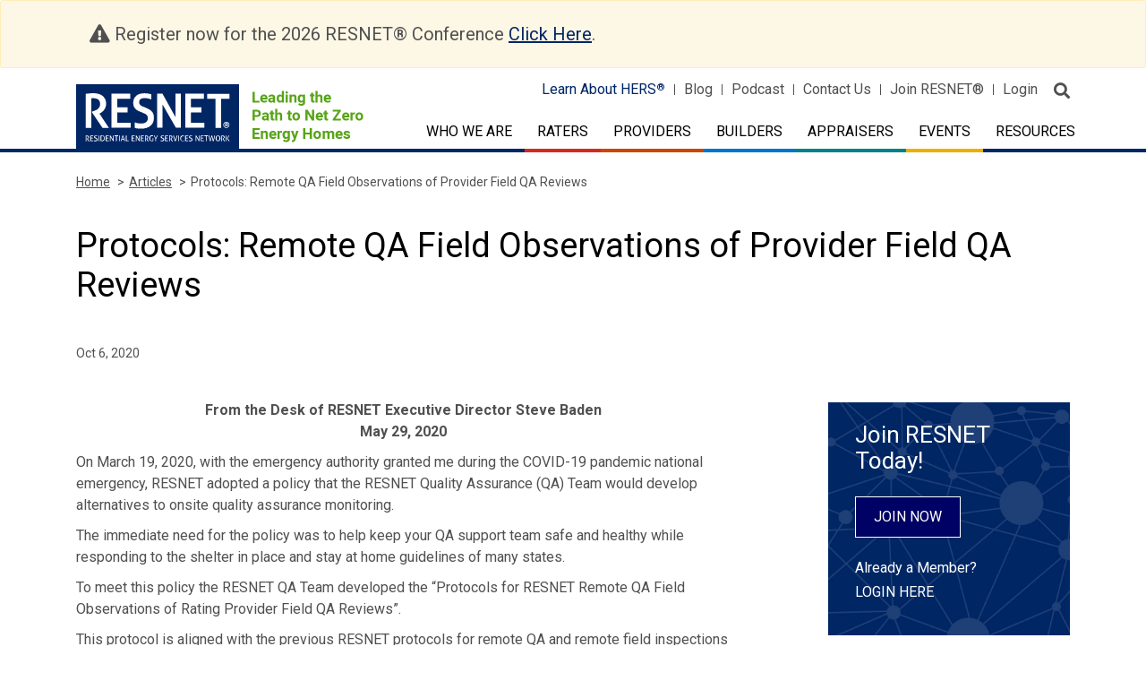

--- FILE ---
content_type: text/html; charset=UTF-8
request_url: https://www.resnet.us/articles/protocols-remote-qa-field-observations-of-provider-field-qa-reviews/
body_size: 14381
content:
<!DOCTYPE html>
<html class="no-js" lang="en-US">

<head>
	<meta charset="UTF-8" />
	<meta http-equiv="x-ua-compatible" content="ie=edge">
	<meta http-equiv="Content-Type" content="text/html; charset=utf-8"/>
	<meta name="viewport" content="width=device-width, initial-scale=1.0" />
	<link rel="icon" type="image/vnd.microsoft.icon" href="https://www.resnet.us/wp-content/themes/resnet/favicon.ico">

	<meta name="robots" content="index, follow">

	<link rel="stylesheet" href="https://fonts.googleapis.com/css?family=Roboto:300,400,500,500i,700,900">
	<link rel="stylesheet" href="https://stackpath.bootstrapcdn.com/bootstrap/4.3.1/css/bootstrap.min.css">
	<link rel="stylesheet" href="https://www.resnet.us/wp-content/themes/RESNET-html/src/assets/css/fontawesome-pro-all-min.css">

	<link rel="stylesheet" href="https://www.resnet.us/wp-content/themes/RESNET-html/src/assets/css/formstone.css">
	<link rel="stylesheet" href="https://cdnjs.cloudflare.com/ajax/libs/slick-carousel/1.9.0/slick.css" />
	<link rel="stylesheet" href="https://cdnjs.cloudflare.com/ajax/libs/slick-carousel/1.9.0/slick-theme.min.css" />

	<link rel="stylesheet" href="https://www.resnet.us/wp-content/themes/resnet/js/appleple-modal-video/css/modal-video.min.css">
	
	<!-- <link rel="stylesheet" href="https://www.resnet.us/wp-content/themes/RESNET-html/src/assets/css/app.css">  -->
	<!-- Minified Css -->
	<link rel="stylesheet" href="https://www.resnet.us/wp-content/themes/RESNET-html/src/assets/css/app.min.css">

	<meta name='robots' content='index, follow, max-image-preview:large, max-snippet:-1, max-video-preview:-1' />
	<style>img:is([sizes="auto" i], [sizes^="auto," i]) { contain-intrinsic-size: 3000px 1500px }</style>
	
            <script data-no-defer="1" data-ezscrex="false" data-cfasync="false" data-pagespeed-no-defer data-cookieconsent="ignore">
                var ctPublicFunctions = {"_ajax_nonce":"d9ab5f5efe","_rest_nonce":"2c4c8d9420","_ajax_url":"\/wp-admin\/admin-ajax.php","_rest_url":"https:\/\/www.resnet.us\/wp-json\/","data__cookies_type":"none","data__ajax_type":"rest","data__bot_detector_enabled":"0","data__frontend_data_log_enabled":1,"cookiePrefix":"","wprocket_detected":false,"host_url":"www.resnet.us","text__ee_click_to_select":"Click to select the whole data","text__ee_original_email":"The complete one is","text__ee_got_it":"Got it","text__ee_blocked":"Blocked","text__ee_cannot_connect":"Cannot connect","text__ee_cannot_decode":"Can not decode email. Unknown reason","text__ee_email_decoder":"CleanTalk email decoder","text__ee_wait_for_decoding":"The magic is on the way!","text__ee_decoding_process":"Please wait a few seconds while we decode the contact data."}
            </script>
        
            <script data-no-defer="1" data-ezscrex="false" data-cfasync="false" data-pagespeed-no-defer data-cookieconsent="ignore">
                var ctPublic = {"_ajax_nonce":"d9ab5f5efe","settings__forms__check_internal":"0","settings__forms__check_external":"0","settings__forms__force_protection":"0","settings__forms__search_test":"1","settings__data__bot_detector_enabled":"0","settings__sfw__anti_crawler":0,"blog_home":"https:\/\/www.resnet.us\/","pixel__setting":"3","pixel__enabled":false,"pixel__url":"https:\/\/moderate2-v4.cleantalk.org\/pixel\/8a1d1392bf260c705df84f08b21375ed.gif","data__email_check_before_post":"1","data__email_check_exist_post":"1","data__cookies_type":"none","data__key_is_ok":true,"data__visible_fields_required":true,"wl_brandname":"Anti-Spam by CleanTalk","wl_brandname_short":"CleanTalk","ct_checkjs_key":950060713,"emailEncoderPassKey":"bafea5092fcbc2c23da803383aae8ba4","bot_detector_forms_excluded":"W10=","advancedCacheExists":false,"varnishCacheExists":false,"wc_ajax_add_to_cart":true}
            </script>
        
	<!-- This site is optimized with the Yoast SEO plugin v26.4 - https://yoast.com/wordpress/plugins/seo/ -->
	<title>Protocols: Remote QA Field Observations of Provider Field QA Reviews - RESNET</title>
	<link rel="canonical" href="https://www.resnet.us/articles/protocols-remote-qa-field-observations-of-provider-field-qa-reviews/" />
	<meta property="og:locale" content="en_US" />
	<meta property="og:type" content="article" />
	<meta property="og:title" content="Protocols: Remote QA Field Observations of Provider Field QA Reviews - RESNET" />
	<meta property="og:url" content="https://www.resnet.us/articles/protocols-remote-qa-field-observations-of-provider-field-qa-reviews/" />
	<meta property="og:site_name" content="RESNET" />
	<meta property="article:modified_time" content="2020-10-06T19:17:15+00:00" />
	<meta name="twitter:card" content="summary_large_image" />
	<script type="application/ld+json" class="yoast-schema-graph">{"@context":"https://schema.org","@graph":[{"@type":"WebPage","@id":"https://www.resnet.us/articles/protocols-remote-qa-field-observations-of-provider-field-qa-reviews/","url":"https://www.resnet.us/articles/protocols-remote-qa-field-observations-of-provider-field-qa-reviews/","name":"Protocols: Remote QA Field Observations of Provider Field QA Reviews - RESNET","isPartOf":{"@id":"https://www.resnet.us/#website"},"datePublished":"2020-05-29T12:11:15+00:00","dateModified":"2020-10-06T19:17:15+00:00","breadcrumb":{"@id":"https://www.resnet.us/articles/protocols-remote-qa-field-observations-of-provider-field-qa-reviews/#breadcrumb"},"inLanguage":"en-US","potentialAction":[{"@type":"ReadAction","target":["https://www.resnet.us/articles/protocols-remote-qa-field-observations-of-provider-field-qa-reviews/"]}]},{"@type":"BreadcrumbList","@id":"https://www.resnet.us/articles/protocols-remote-qa-field-observations-of-provider-field-qa-reviews/#breadcrumb","itemListElement":[{"@type":"ListItem","position":1,"name":"Articles","item":"https://www.resnet.us/articles/"},{"@type":"ListItem","position":2,"name":"Protocols: Remote QA Field Observations of Provider Field QA Reviews"}]},{"@type":"WebSite","@id":"https://www.resnet.us/#website","url":"https://www.resnet.us/","name":"RESNET","description":"RESIDENTIAL ENERGY SERVICES NETWORK","potentialAction":[{"@type":"SearchAction","target":{"@type":"EntryPoint","urlTemplate":"https://www.resnet.us/?s={search_term_string}"},"query-input":{"@type":"PropertyValueSpecification","valueRequired":true,"valueName":"search_term_string"}}],"inLanguage":"en-US"}]}</script>
	<!-- / Yoast SEO plugin. -->


<link rel='dns-prefetch' href='//code.jquery.com' />
<link rel='dns-prefetch' href='//cdnjs.cloudflare.com' />
<link rel='dns-prefetch' href='//stackpath.bootstrapcdn.com' />
<link rel='dns-prefetch' href='//maps.googleapis.com' />
<link rel='dns-prefetch' href='//www.googletagmanager.com' />
<link rel="alternate" type="text/calendar" title="RESNET &raquo; iCal Feed" href="https://www.resnet.us/eventscalendar/?ical=1" />
<script type="text/javascript">
/* <![CDATA[ */
window._wpemojiSettings = {"baseUrl":"https:\/\/s.w.org\/images\/core\/emoji\/16.0.1\/72x72\/","ext":".png","svgUrl":"https:\/\/s.w.org\/images\/core\/emoji\/16.0.1\/svg\/","svgExt":".svg","source":{"concatemoji":"https:\/\/www.resnet.us\/wp-includes\/js\/wp-emoji-release.min.js?ver=6.8.3"}};
/*! This file is auto-generated */
!function(s,n){var o,i,e;function c(e){try{var t={supportTests:e,timestamp:(new Date).valueOf()};sessionStorage.setItem(o,JSON.stringify(t))}catch(e){}}function p(e,t,n){e.clearRect(0,0,e.canvas.width,e.canvas.height),e.fillText(t,0,0);var t=new Uint32Array(e.getImageData(0,0,e.canvas.width,e.canvas.height).data),a=(e.clearRect(0,0,e.canvas.width,e.canvas.height),e.fillText(n,0,0),new Uint32Array(e.getImageData(0,0,e.canvas.width,e.canvas.height).data));return t.every(function(e,t){return e===a[t]})}function u(e,t){e.clearRect(0,0,e.canvas.width,e.canvas.height),e.fillText(t,0,0);for(var n=e.getImageData(16,16,1,1),a=0;a<n.data.length;a++)if(0!==n.data[a])return!1;return!0}function f(e,t,n,a){switch(t){case"flag":return n(e,"\ud83c\udff3\ufe0f\u200d\u26a7\ufe0f","\ud83c\udff3\ufe0f\u200b\u26a7\ufe0f")?!1:!n(e,"\ud83c\udde8\ud83c\uddf6","\ud83c\udde8\u200b\ud83c\uddf6")&&!n(e,"\ud83c\udff4\udb40\udc67\udb40\udc62\udb40\udc65\udb40\udc6e\udb40\udc67\udb40\udc7f","\ud83c\udff4\u200b\udb40\udc67\u200b\udb40\udc62\u200b\udb40\udc65\u200b\udb40\udc6e\u200b\udb40\udc67\u200b\udb40\udc7f");case"emoji":return!a(e,"\ud83e\udedf")}return!1}function g(e,t,n,a){var r="undefined"!=typeof WorkerGlobalScope&&self instanceof WorkerGlobalScope?new OffscreenCanvas(300,150):s.createElement("canvas"),o=r.getContext("2d",{willReadFrequently:!0}),i=(o.textBaseline="top",o.font="600 32px Arial",{});return e.forEach(function(e){i[e]=t(o,e,n,a)}),i}function t(e){var t=s.createElement("script");t.src=e,t.defer=!0,s.head.appendChild(t)}"undefined"!=typeof Promise&&(o="wpEmojiSettingsSupports",i=["flag","emoji"],n.supports={everything:!0,everythingExceptFlag:!0},e=new Promise(function(e){s.addEventListener("DOMContentLoaded",e,{once:!0})}),new Promise(function(t){var n=function(){try{var e=JSON.parse(sessionStorage.getItem(o));if("object"==typeof e&&"number"==typeof e.timestamp&&(new Date).valueOf()<e.timestamp+604800&&"object"==typeof e.supportTests)return e.supportTests}catch(e){}return null}();if(!n){if("undefined"!=typeof Worker&&"undefined"!=typeof OffscreenCanvas&&"undefined"!=typeof URL&&URL.createObjectURL&&"undefined"!=typeof Blob)try{var e="postMessage("+g.toString()+"("+[JSON.stringify(i),f.toString(),p.toString(),u.toString()].join(",")+"));",a=new Blob([e],{type:"text/javascript"}),r=new Worker(URL.createObjectURL(a),{name:"wpTestEmojiSupports"});return void(r.onmessage=function(e){c(n=e.data),r.terminate(),t(n)})}catch(e){}c(n=g(i,f,p,u))}t(n)}).then(function(e){for(var t in e)n.supports[t]=e[t],n.supports.everything=n.supports.everything&&n.supports[t],"flag"!==t&&(n.supports.everythingExceptFlag=n.supports.everythingExceptFlag&&n.supports[t]);n.supports.everythingExceptFlag=n.supports.everythingExceptFlag&&!n.supports.flag,n.DOMReady=!1,n.readyCallback=function(){n.DOMReady=!0}}).then(function(){return e}).then(function(){var e;n.supports.everything||(n.readyCallback(),(e=n.source||{}).concatemoji?t(e.concatemoji):e.wpemoji&&e.twemoji&&(t(e.twemoji),t(e.wpemoji)))}))}((window,document),window._wpemojiSettings);
/* ]]> */
</script>
<link rel='stylesheet' id='dashicons-css' href='https://www.resnet.us/wp-includes/css/dashicons.min.css?ver=6.8.3' type='text/css' media='all' />
<link rel='stylesheet' id='thickbox-css' href='https://www.resnet.us/wp-includes/js/thickbox/thickbox.css?ver=6.8.3' type='text/css' media='all' />
<link rel='stylesheet' id='formidable-css' href='https://www.resnet.us/wp-content/plugins/formidable/css/formidableforms.css?ver=11241247' type='text/css' media='all' />
<style id='wp-emoji-styles-inline-css' type='text/css'>

	img.wp-smiley, img.emoji {
		display: inline !important;
		border: none !important;
		box-shadow: none !important;
		height: 1em !important;
		width: 1em !important;
		margin: 0 0.07em !important;
		vertical-align: -0.1em !important;
		background: none !important;
		padding: 0 !important;
	}
</style>
<link rel='stylesheet' id='wp-block-library-css' href='https://www.resnet.us/wp-includes/css/dist/block-library/style.min.css?ver=6.8.3' type='text/css' media='all' />
<style id='classic-theme-styles-inline-css' type='text/css'>
/*! This file is auto-generated */
.wp-block-button__link{color:#fff;background-color:#32373c;border-radius:9999px;box-shadow:none;text-decoration:none;padding:calc(.667em + 2px) calc(1.333em + 2px);font-size:1.125em}.wp-block-file__button{background:#32373c;color:#fff;text-decoration:none}
</style>
<style id='global-styles-inline-css' type='text/css'>
:root{--wp--preset--aspect-ratio--square: 1;--wp--preset--aspect-ratio--4-3: 4/3;--wp--preset--aspect-ratio--3-4: 3/4;--wp--preset--aspect-ratio--3-2: 3/2;--wp--preset--aspect-ratio--2-3: 2/3;--wp--preset--aspect-ratio--16-9: 16/9;--wp--preset--aspect-ratio--9-16: 9/16;--wp--preset--color--black: #000000;--wp--preset--color--cyan-bluish-gray: #abb8c3;--wp--preset--color--white: #ffffff;--wp--preset--color--pale-pink: #f78da7;--wp--preset--color--vivid-red: #cf2e2e;--wp--preset--color--luminous-vivid-orange: #ff6900;--wp--preset--color--luminous-vivid-amber: #fcb900;--wp--preset--color--light-green-cyan: #7bdcb5;--wp--preset--color--vivid-green-cyan: #00d084;--wp--preset--color--pale-cyan-blue: #8ed1fc;--wp--preset--color--vivid-cyan-blue: #0693e3;--wp--preset--color--vivid-purple: #9b51e0;--wp--preset--gradient--vivid-cyan-blue-to-vivid-purple: linear-gradient(135deg,rgba(6,147,227,1) 0%,rgb(155,81,224) 100%);--wp--preset--gradient--light-green-cyan-to-vivid-green-cyan: linear-gradient(135deg,rgb(122,220,180) 0%,rgb(0,208,130) 100%);--wp--preset--gradient--luminous-vivid-amber-to-luminous-vivid-orange: linear-gradient(135deg,rgba(252,185,0,1) 0%,rgba(255,105,0,1) 100%);--wp--preset--gradient--luminous-vivid-orange-to-vivid-red: linear-gradient(135deg,rgba(255,105,0,1) 0%,rgb(207,46,46) 100%);--wp--preset--gradient--very-light-gray-to-cyan-bluish-gray: linear-gradient(135deg,rgb(238,238,238) 0%,rgb(169,184,195) 100%);--wp--preset--gradient--cool-to-warm-spectrum: linear-gradient(135deg,rgb(74,234,220) 0%,rgb(151,120,209) 20%,rgb(207,42,186) 40%,rgb(238,44,130) 60%,rgb(251,105,98) 80%,rgb(254,248,76) 100%);--wp--preset--gradient--blush-light-purple: linear-gradient(135deg,rgb(255,206,236) 0%,rgb(152,150,240) 100%);--wp--preset--gradient--blush-bordeaux: linear-gradient(135deg,rgb(254,205,165) 0%,rgb(254,45,45) 50%,rgb(107,0,62) 100%);--wp--preset--gradient--luminous-dusk: linear-gradient(135deg,rgb(255,203,112) 0%,rgb(199,81,192) 50%,rgb(65,88,208) 100%);--wp--preset--gradient--pale-ocean: linear-gradient(135deg,rgb(255,245,203) 0%,rgb(182,227,212) 50%,rgb(51,167,181) 100%);--wp--preset--gradient--electric-grass: linear-gradient(135deg,rgb(202,248,128) 0%,rgb(113,206,126) 100%);--wp--preset--gradient--midnight: linear-gradient(135deg,rgb(2,3,129) 0%,rgb(40,116,252) 100%);--wp--preset--font-size--small: 13px;--wp--preset--font-size--medium: 20px;--wp--preset--font-size--large: 36px;--wp--preset--font-size--x-large: 42px;--wp--preset--spacing--20: 0.44rem;--wp--preset--spacing--30: 0.67rem;--wp--preset--spacing--40: 1rem;--wp--preset--spacing--50: 1.5rem;--wp--preset--spacing--60: 2.25rem;--wp--preset--spacing--70: 3.38rem;--wp--preset--spacing--80: 5.06rem;--wp--preset--shadow--natural: 6px 6px 9px rgba(0, 0, 0, 0.2);--wp--preset--shadow--deep: 12px 12px 50px rgba(0, 0, 0, 0.4);--wp--preset--shadow--sharp: 6px 6px 0px rgba(0, 0, 0, 0.2);--wp--preset--shadow--outlined: 6px 6px 0px -3px rgba(255, 255, 255, 1), 6px 6px rgba(0, 0, 0, 1);--wp--preset--shadow--crisp: 6px 6px 0px rgba(0, 0, 0, 1);}:where(.is-layout-flex){gap: 0.5em;}:where(.is-layout-grid){gap: 0.5em;}body .is-layout-flex{display: flex;}.is-layout-flex{flex-wrap: wrap;align-items: center;}.is-layout-flex > :is(*, div){margin: 0;}body .is-layout-grid{display: grid;}.is-layout-grid > :is(*, div){margin: 0;}:where(.wp-block-columns.is-layout-flex){gap: 2em;}:where(.wp-block-columns.is-layout-grid){gap: 2em;}:where(.wp-block-post-template.is-layout-flex){gap: 1.25em;}:where(.wp-block-post-template.is-layout-grid){gap: 1.25em;}.has-black-color{color: var(--wp--preset--color--black) !important;}.has-cyan-bluish-gray-color{color: var(--wp--preset--color--cyan-bluish-gray) !important;}.has-white-color{color: var(--wp--preset--color--white) !important;}.has-pale-pink-color{color: var(--wp--preset--color--pale-pink) !important;}.has-vivid-red-color{color: var(--wp--preset--color--vivid-red) !important;}.has-luminous-vivid-orange-color{color: var(--wp--preset--color--luminous-vivid-orange) !important;}.has-luminous-vivid-amber-color{color: var(--wp--preset--color--luminous-vivid-amber) !important;}.has-light-green-cyan-color{color: var(--wp--preset--color--light-green-cyan) !important;}.has-vivid-green-cyan-color{color: var(--wp--preset--color--vivid-green-cyan) !important;}.has-pale-cyan-blue-color{color: var(--wp--preset--color--pale-cyan-blue) !important;}.has-vivid-cyan-blue-color{color: var(--wp--preset--color--vivid-cyan-blue) !important;}.has-vivid-purple-color{color: var(--wp--preset--color--vivid-purple) !important;}.has-black-background-color{background-color: var(--wp--preset--color--black) !important;}.has-cyan-bluish-gray-background-color{background-color: var(--wp--preset--color--cyan-bluish-gray) !important;}.has-white-background-color{background-color: var(--wp--preset--color--white) !important;}.has-pale-pink-background-color{background-color: var(--wp--preset--color--pale-pink) !important;}.has-vivid-red-background-color{background-color: var(--wp--preset--color--vivid-red) !important;}.has-luminous-vivid-orange-background-color{background-color: var(--wp--preset--color--luminous-vivid-orange) !important;}.has-luminous-vivid-amber-background-color{background-color: var(--wp--preset--color--luminous-vivid-amber) !important;}.has-light-green-cyan-background-color{background-color: var(--wp--preset--color--light-green-cyan) !important;}.has-vivid-green-cyan-background-color{background-color: var(--wp--preset--color--vivid-green-cyan) !important;}.has-pale-cyan-blue-background-color{background-color: var(--wp--preset--color--pale-cyan-blue) !important;}.has-vivid-cyan-blue-background-color{background-color: var(--wp--preset--color--vivid-cyan-blue) !important;}.has-vivid-purple-background-color{background-color: var(--wp--preset--color--vivid-purple) !important;}.has-black-border-color{border-color: var(--wp--preset--color--black) !important;}.has-cyan-bluish-gray-border-color{border-color: var(--wp--preset--color--cyan-bluish-gray) !important;}.has-white-border-color{border-color: var(--wp--preset--color--white) !important;}.has-pale-pink-border-color{border-color: var(--wp--preset--color--pale-pink) !important;}.has-vivid-red-border-color{border-color: var(--wp--preset--color--vivid-red) !important;}.has-luminous-vivid-orange-border-color{border-color: var(--wp--preset--color--luminous-vivid-orange) !important;}.has-luminous-vivid-amber-border-color{border-color: var(--wp--preset--color--luminous-vivid-amber) !important;}.has-light-green-cyan-border-color{border-color: var(--wp--preset--color--light-green-cyan) !important;}.has-vivid-green-cyan-border-color{border-color: var(--wp--preset--color--vivid-green-cyan) !important;}.has-pale-cyan-blue-border-color{border-color: var(--wp--preset--color--pale-cyan-blue) !important;}.has-vivid-cyan-blue-border-color{border-color: var(--wp--preset--color--vivid-cyan-blue) !important;}.has-vivid-purple-border-color{border-color: var(--wp--preset--color--vivid-purple) !important;}.has-vivid-cyan-blue-to-vivid-purple-gradient-background{background: var(--wp--preset--gradient--vivid-cyan-blue-to-vivid-purple) !important;}.has-light-green-cyan-to-vivid-green-cyan-gradient-background{background: var(--wp--preset--gradient--light-green-cyan-to-vivid-green-cyan) !important;}.has-luminous-vivid-amber-to-luminous-vivid-orange-gradient-background{background: var(--wp--preset--gradient--luminous-vivid-amber-to-luminous-vivid-orange) !important;}.has-luminous-vivid-orange-to-vivid-red-gradient-background{background: var(--wp--preset--gradient--luminous-vivid-orange-to-vivid-red) !important;}.has-very-light-gray-to-cyan-bluish-gray-gradient-background{background: var(--wp--preset--gradient--very-light-gray-to-cyan-bluish-gray) !important;}.has-cool-to-warm-spectrum-gradient-background{background: var(--wp--preset--gradient--cool-to-warm-spectrum) !important;}.has-blush-light-purple-gradient-background{background: var(--wp--preset--gradient--blush-light-purple) !important;}.has-blush-bordeaux-gradient-background{background: var(--wp--preset--gradient--blush-bordeaux) !important;}.has-luminous-dusk-gradient-background{background: var(--wp--preset--gradient--luminous-dusk) !important;}.has-pale-ocean-gradient-background{background: var(--wp--preset--gradient--pale-ocean) !important;}.has-electric-grass-gradient-background{background: var(--wp--preset--gradient--electric-grass) !important;}.has-midnight-gradient-background{background: var(--wp--preset--gradient--midnight) !important;}.has-small-font-size{font-size: var(--wp--preset--font-size--small) !important;}.has-medium-font-size{font-size: var(--wp--preset--font-size--medium) !important;}.has-large-font-size{font-size: var(--wp--preset--font-size--large) !important;}.has-x-large-font-size{font-size: var(--wp--preset--font-size--x-large) !important;}
:where(.wp-block-post-template.is-layout-flex){gap: 1.25em;}:where(.wp-block-post-template.is-layout-grid){gap: 1.25em;}
:where(.wp-block-columns.is-layout-flex){gap: 2em;}:where(.wp-block-columns.is-layout-grid){gap: 2em;}
:root :where(.wp-block-pullquote){font-size: 1.5em;line-height: 1.6;}
</style>
<link rel='stylesheet' id='cleantalk-public-css-css' href='https://www.resnet.us/wp-content/plugins/cleantalk-spam-protect/css/cleantalk-public.min.css?ver=6.68_1763990120' type='text/css' media='all' />
<link rel='stylesheet' id='cleantalk-email-decoder-css-css' href='https://www.resnet.us/wp-content/plugins/cleantalk-spam-protect/css/cleantalk-email-decoder.min.css?ver=6.68_1763990120' type='text/css' media='all' />
<link rel='stylesheet' id='woocommerce-layout-css' href='https://www.resnet.us/wp-content/plugins/woocommerce/assets/css/woocommerce-layout.css?ver=10.4.3' type='text/css' media='all' />
<link rel='stylesheet' id='woocommerce-smallscreen-css' href='https://www.resnet.us/wp-content/plugins/woocommerce/assets/css/woocommerce-smallscreen.css?ver=10.4.3' type='text/css' media='only screen and (max-width: 768px)' />
<link rel='stylesheet' id='woocommerce-general-css' href='https://www.resnet.us/wp-content/plugins/woocommerce/assets/css/woocommerce.css?ver=10.4.3' type='text/css' media='all' />
<style id='woocommerce-inline-inline-css' type='text/css'>
.woocommerce form .form-row .required { visibility: visible; }
</style>
<link rel='stylesheet' id='tablepress-default-css' href='https://www.resnet.us/wp-content/tablepress-combined.min.css?ver=14' type='text/css' media='all' />
<link rel='stylesheet' id='searchwp-forms-css' href='https://www.resnet.us/wp-content/plugins/searchwp/assets/css/frontend/search-forms.min.css?ver=4.5.5' type='text/css' media='all' />
<link rel='stylesheet' id='forget-about-shortcode-buttons-css' href='https://www.resnet.us/wp-content/plugins/forget-about-shortcode-buttons/public/css/button-styles.css?ver=2.1.3' type='text/css' media='all' />
<script type="text/javascript" src="https://www.resnet.us/wp-includes/js/jquery/jquery.min.js?ver=3.7.1" id="jquery-core-js"></script>
<script type="text/javascript" src="https://www.resnet.us/wp-includes/js/jquery/jquery-migrate.min.js?ver=3.4.1" id="jquery-migrate-js"></script>
<script type="text/javascript" src="https://www.resnet.us/wp-content/plugins/cleantalk-spam-protect/js/apbct-public-bundle_gathering.min.js?ver=6.68_1763990120" id="apbct-public-bundle_gathering.min-js-js"></script>
<script type="text/javascript" src="https://www.resnet.us/wp-content/plugins/woocommerce/assets/js/jquery-blockui/jquery.blockUI.min.js?ver=2.7.0-wc.10.4.3" id="wc-jquery-blockui-js" defer="defer" data-wp-strategy="defer"></script>
<script type="text/javascript" id="wc-add-to-cart-js-extra">
/* <![CDATA[ */
var wc_add_to_cart_params = {"ajax_url":"\/wp-admin\/admin-ajax.php","wc_ajax_url":"\/?wc-ajax=%%endpoint%%","i18n_view_cart":"View cart","cart_url":"https:\/\/www.resnet.us\/cart\/","is_cart":"","cart_redirect_after_add":"no"};
/* ]]> */
</script>
<script type="text/javascript" src="https://www.resnet.us/wp-content/plugins/woocommerce/assets/js/frontend/add-to-cart.min.js?ver=10.4.3" id="wc-add-to-cart-js" defer="defer" data-wp-strategy="defer"></script>
<script type="text/javascript" src="https://www.resnet.us/wp-content/plugins/woocommerce/assets/js/js-cookie/js.cookie.min.js?ver=2.1.4-wc.10.4.3" id="wc-js-cookie-js" defer="defer" data-wp-strategy="defer"></script>
<script type="text/javascript" id="woocommerce-js-extra">
/* <![CDATA[ */
var woocommerce_params = {"ajax_url":"\/wp-admin\/admin-ajax.php","wc_ajax_url":"\/?wc-ajax=%%endpoint%%","i18n_password_show":"Show password","i18n_password_hide":"Hide password"};
/* ]]> */
</script>
<script type="text/javascript" src="https://www.resnet.us/wp-content/plugins/woocommerce/assets/js/frontend/woocommerce.min.js?ver=10.4.3" id="woocommerce-js" defer="defer" data-wp-strategy="defer"></script>
<script type="text/javascript" src="https://code.jquery.com/jquery-3.2.1.min.js?ver=1" id="resnet-jquery-js"></script>
<script type="text/javascript" src="https://maps.googleapis.com/maps/api/js?key=AIzaSyDTSwcHXwjTJ9BYoR4-PE8wISZ2SaXKsF8&amp;v=3.exp&amp;ver=1" id="Google-Map-js"></script>
<script type="text/javascript" src="https://www.resnet.us/wp-content/themes/RESNET-html/src/assets/js/app.js?ver=6.8.3" id="resnet-script-7-js"></script>
<script type="text/javascript" src="https://www.resnet.us/wp-content/themes/RESNET-html/src/assets/js/os-browser-detection.js?ver=6.8.3" id="resnet-script-8-js"></script>
<script type="text/javascript" src="https://www.resnet.us/wp-content/themes/RESNET-html/src/assets/js/headsupgrid/hugrid.js?ver=6.8.3" id="resnet-script-9-js"></script>
<script type="text/javascript" src="https://www.resnet.us/wp-content/themes/resnet/js/appleple-modal-video/js/jquery-modal-video.js?ver=1" id="video-modaljs-js"></script>
<link rel="https://api.w.org/" href="https://www.resnet.us/wp-json/" /><meta name="generator" content="Site Kit by Google 1.166.0" />	<style type="text/css" media="all">.shortcode-star-rating{padding:0 0.5em;}.dashicons{font-size:20px;width:auto;height:auto;line-height:normal;text-decoration:inherit;vertical-align:middle;}.shortcode-star-rating [class^="dashicons dashicons-star-"]:before{color:#FCAE00;}.ssr-int{margin-left:0.2em;font-size:13px;vertical-align:middle;color:#333;}/*.shortcode-star-rating:before,.shortcode-star-rating:after{display: block;height:0;visibility:hidden;content:"\0020";}.shortcode-star-rating:after{clear:both;}*/</style>
	<meta name="tec-api-version" content="v1"><meta name="tec-api-origin" content="https://www.resnet.us"><link rel="alternate" href="https://www.resnet.us/wp-json/tribe/events/v1/" /><script>document.documentElement.className += " js";</script>
<!-- Google tag (gtag.js) -->
<script async src="https://www.googletagmanager.com/gtag/js?id=G-CRR2ENR323"></script>
<script>
  window.dataLayer = window.dataLayer || [];
  function gtag(){dataLayer.push(arguments);}
  gtag('js', new Date());

  gtag('config', 'G-CRR2ENR323');
</script>	<noscript><style>.woocommerce-product-gallery{ opacity: 1 !important; }</style></noscript>
	
</head>
<body class="wp-singular articles-template-default single single-articles postid-30041 wp-theme-resnet alert-msg theme-resnet woocommerce-no-js tribe-no-js">

<!-- Begin zone Header -->


<header class="zone-header">
		<div class="alert alert-warning" role="alert">
	  <div class="container">
		<div class="col-sm-12">
			<span class="fas fa-exclamation-triangle"></span> Register now for the 2026 RESNET® Conference <a href="https://www.resnet.us/2026-conference/">Click Here</a>.
		</div>
	  </div>
	</div>
		<div class="container">
		<div class="row">
			<div class="col-7 col-lg-4">
				<div class="logo-holder">
					<a href="/" class="d-flex">
						<img class="d-none d-lg-block" src="https://www.resnet.us/wp-content/uploads/resnet-logo.svg" alt="RESNET">
            <img class="d-lg-none" src="https://www.resnet.us/wp-content/uploads/resnet-logo.svg" alt="RESNET">												<img class="logo-tag-line" src="https://www.resnet.us/wp-content/uploads/logo-tagline.png" alt="Leading the Path to Net Zero Energy Homes"">
					</a>
				</div>
			</div>
		
			<div class="col-5 col-lg-8">
				<div class="header-top-nav">
						<ul id="menu-primary-menu" class="d-none d-lg-block"><li id="menu-item-16" class="menu-item menu-item-type-custom menu-item-object-custom menu-item-16"><a target="_blank" href="http://www.hersindex.com">Learn About HERS<span class="register-icon">®</span></a></li>
<li id="menu-item-17" class="menu-item menu-item-type-custom menu-item-object-custom menu-item-17"><a href="/articles">Blog</a></li>
<li id="menu-item-28774" class="menu-item menu-item-type-custom menu-item-object-custom menu-item-28774"><a target="_blank" href="https://restalk.libsyn.com/">Podcast</a></li>
<li id="menu-item-999" class="menu-item menu-item-type-post_type menu-item-object-page menu-item-999"><a href="https://www.resnet.us/about/contact-us/">Contact Us</a></li>
<li id="menu-item-19" class="menu-item menu-item-type-custom menu-item-object-custom menu-item-19"><a target="_blank" href="https://portal.resnet.us/#registration">Join RESNET<span class="register-icon">®</span></a></li>
<li id="menu-item-20" class="menu-item menu-item-type-custom menu-item-object-custom menu-item-20"><a target="_blank" href="https://portal.resnet.us/">Login</a></li>
</ul>
					<button class="search-site" aria-label="search">
						<span class="fas fa-search"></span>
					</button>
				</div>

				<div class="primary-menu">
					<nav class="navbar navbar-expand-lg">
					  	<button class="navbar-toggler" type="button" data-toggle="collapse" data-target="#navbar_primary" aria-controls="navbar_primary" aria-expanded="false" aria-label="Toggle primary navigation">
					    	<span class="fas fa-bars"></span>
					  	</button>

					  	<div class="collapse navbar-collapse" id="navbar_primary">
						    <ul class="navbar-nav">
								<li class="nav-item dropdown">
                            <a class="nav-link dropdown-toggle " href="https://www.resnet.us/about/" role="button" data-toggle="dropdown" aria-haspopup="true" aria-expanded="false">Who We Are</a>
                            <div class="dropdown-menu" aria-labelledby="dropdown_raters">

<a class="dropdown-item" href="https://www.resnet.us/about/us/">About RESNET
<div class="sub">
<a class="dropdown-item" href="https://www.resnet.us/about/resnet-board-of-directors/"><span>RESNET Board of Directors</span></a><a class="dropdown-item" href="https://www.resnet.us/about/resnet-staff/"><span>RESNET Staff</span></a><a class="dropdown-item" href="https://www.resnet.us/about/qa/"><span>Quality Assurance</span></a><a class="dropdown-item" href="https://www.resnet.us/about/us/resnet-home-certification-and-incentive-programs/"><span>Home Certification and Incentive Opportunities Available to Certified RESNET® HERS® Raters</span></a><a class="dropdown-item" href="https://www.resnet.us/raters/emerging-leadership-council-elc/"><span>Emerging Leadership Council (ELC)</span></a><a class="dropdown-item" href="https://www.resnet.us/about/sab/"><span>RESNET Suppliers Advisory Board (SAB)</span></a><a class="dropdown-item" href="https://www.resnet.us/about/us/jobstobuild/"><span>JobstoBuild Career Platform</span></a><a class="dropdown-item" href="https://www.resnet.us/about/inaugural-class-of-resnet-recognition-of-women-pioneers-in-hers-industry/"><span>RESNET® Recognition of Women Pioneers in HERS® Industry</span></a>
	
</a><div class="dropdown-divider"></div><a class="dropdown-item" href="https://www.resnet.us/about/standards/">Standards
<div class="sub">
<a class="dropdown-item" href="https://www.resnet.us/about/standards/hers/"><span>HERS® Standards</span></a><a class="dropdown-item" href="https://www.resnet.us/about/standards/resnet-ansi/"><span>RESNET®-ANSI American National Standards</span></a><a class="dropdown-item" href="https://www.resnet.us/about/standards/resnet-non-ansi-standards/"><span>RESNET® Non-ANSI Standards</span></a><a class="dropdown-item" href="https://www.resnet.us/about/hersh2o/"><span>HERS<sub>H2O</sub>®</span></a><a class="dropdown-item" href="https://www.resnet.us/about/hers-carbon-rating-index/"><span>HERS Carbon Index®</span></a><a class="dropdown-item" href="https://www.resnet.us/about/standards/committees/"><span>RESNET Committees</span></a>
	
</a><div class="dropdown-divider"></div></div>
</a></li><li class="nav-item dropdown">
                            <a class="nav-link dropdown-toggle " href="https://www.resnet.us/raters/" role="button" data-toggle="dropdown" aria-haspopup="true" aria-expanded="false">Raters</a>
                            <div class="dropdown-menu" aria-labelledby="dropdown_raters">

<a class="dropdown-item" href="https://www.resnet.us/raters/hers-raters/">HERS® Raters
<div class="sub">
<a class="dropdown-item" href="https://www.resnet.us/raters/hers-raters/become-rater/"><span>How to Become a <br />Certified Home Energy Rater</span></a><a class="dropdown-item" href="https://www.resnet.us/raters/hers-raters/membership/"><span>Membership</span></a><a class="dropdown-item" href="https://www.resnet.us/raters/hers-raters/resnet-national-rater-test/"><span>RESNET National Rater Test</span></a><a class="dropdown-item" href="https://www.resnet.us/providers/accredited-providers/hers-software-tools/"><span>Accredited HERS® Rating and HERS Carbon Index Software Tools</span></a><a class="dropdown-item" href="https://www.resnet.us/about/energy-code/"><span>HERS® Raters and Energy Codes</span></a><a class="dropdown-item" href="https://www.resnet.us/raters/hvac-310-grading/"><span>Grading the Installation of HVAC Systems</span></a><a class="dropdown-item" href="https://www.hersindex.com/find-a-hers-rater/"><span>Find Rating Company Members</span></a><a class="dropdown-item" href="https://www.hersindex.com/rater-verification/"><span>Verify Certification of HERS® Rater or Rating Field Inspector</span></a><a class="dropdown-item" href="https://www.resnet.us/raters/hers-raters/resnet-digital-badging/"><span>RESNET Digital Badging and Certificates</span></a>
	
</a><div class="dropdown-divider"></div><a class="dropdown-item" href="https://www.resnet.us/raters/rating-field-inspector/">Rating Field Inspector
<div class="sub">
<a class="dropdown-item" href="https://www.resnet.us/raters/rating-field-inspector/becoming-rating-field-inspector/"><span>Becoming Rating Field Inspector (RFI)</span></a>
	
</a><div class="dropdown-divider"></div><a class="dropdown-item" href="https://www.resnet.us/raters/resnet-hers-modeler-certification/">RESNET HERS Modeler Certification</a><div class="dropdown-divider"></div></div>
</a></li><li class="nav-item dropdown">
                            <a class="nav-link dropdown-toggle " href="https://www.resnet.us/providers/" role="button" data-toggle="dropdown" aria-haspopup="true" aria-expanded="false">Providers</a>
                            <div class="dropdown-menu" aria-labelledby="dropdown_raters">

<a class="dropdown-item" href="https://www.resnet.us/providers/accredited-providers/">Accredited Providers
<div class="sub">
<a class="dropdown-item" href="https://www.resnet.us/providers/accredited-providers/accredited-rating-providers/"><span>HERS® Rating and HERS Carbon Index Providers</span></a><a class="dropdown-item" href="https://www.resnet.us/providers/accredited-providers/accredited-rater-training-providers/"><span>Rater Training Providers</span></a><a class="dropdown-item" href="https://www.resnet.us/providers/accredited-providers/hers-software-tools/"><span>HERS® Software Tools</span></a><a class="dropdown-item" href="https://www.resnet.us/providers/accredited-providers/accredited-rating-sampling-providers/"><span>Rating Sampling Providers</span></a><a class="dropdown-item" href="https://www.resnet.us/providers/accredited-providers/approved-watersense-providers/"><span>HERS H20® Providers</span></a><a class="dropdown-item" href="https://www.resnet.us/providers/accredited-providers/accredited-energy-smart-contractor-education-and-qualification-ceq-providers/"><span>Contractor Education and Qualification (CEQ) Providers</span></a><a class="dropdown-item" href="https://www.resnet.us/providers/accredited-providers/home-energy-audit-hea-providers/"><span>Home Energy Audit Providers</span></a><a class="dropdown-item" href="https://www.resnet.us/providers/accredited-providers/home-energy-auditor-training-providers/"><span>Home Energy Auditor Training Providers</span></a>
	
</a><div class="dropdown-divider"></div></div>
</a></li><li class="nav-item dropdown">
                            <a class="nav-link dropdown-toggle " href="https://www.resnet.us/builders/" role="button" data-toggle="dropdown" aria-haspopup="true" aria-expanded="false">Builders</a>
                            <div class="dropdown-menu" aria-labelledby="dropdown_raters">

<a class="dropdown-item" href="https://www.resnet.us/builders/">Builders</a><div class="dropdown-divider"></div><a class="dropdown-item" href="https://www2.resnet.us/directory/search">Find Energy Smart Builders</a><div class="dropdown-divider"></div><a class="dropdown-item" href="https://www.resnet.us/builders/join/">Become an Energy Smart Builder</a><div class="dropdown-divider"></div><a class="dropdown-item" href="https://www.resnet.us/builders/benefits/">Benefits</a><div class="dropdown-divider"></div><a class="dropdown-item" href="https://www.resnet.us/builders/builder-of-the-month-archive/">Builder of the Month Series</a><div class="dropdown-divider"></div><a class="dropdown-item" href="https://www.resnet.us/builders/energy-code-jurisdictions-recognizing-hers-ratings-for-energy-code-compliance/">HERS® Ratings for Energy Code Compliance</a><div class="dropdown-divider"></div><a class="dropdown-item" href="https://www.resnet.us/builders/resnet-builder-data-sharing/">RESNET® Builder Data Sharing</a><div class="dropdown-divider"></div></div>
</a></li><li class="nav-item dropdown">
                            <a class="nav-link dropdown-toggle " href="https://www.resnet.us/appraisers/" role="button" data-toggle="dropdown" aria-haspopup="true" aria-expanded="false">Appraisers</a>
                            <div class="dropdown-menu" aria-labelledby="dropdown_raters">

<a class="dropdown-item" href="https://www.resnet.us/appraisers/value-of-green-homes/">Value of Green Homes</a><div class="dropdown-divider"></div><a class="dropdown-item" href="https://www.resnet.us/appraisers/appraisal-portal/">About the Appraisal Portal</a><div class="dropdown-divider"></div><a class="dropdown-item" href="https://www.resnet.us/appraisers/verify/">How Appraisers Can Verify Rater</a><div class="dropdown-divider"></div></div>
</a></li><li class="nav-item dropdown">
                            <a class="nav-link dropdown-toggle " href="https://www.resnet.us/2026-conference/" role="button" data-toggle="dropdown" aria-haspopup="true" aria-expanded="false">Events</a>
                            <div class="dropdown-menu" aria-labelledby="dropdown_raters">

<a class="dropdown-item" href="https://www.resnet.us/2026-conference/">2026 RESNET® Conference
<div class="sub">
<a class="dropdown-item" href="https://whova.com/portal/registration/KO5Ud1ket9GrXWuxj9rc/"><span>Register</span></a><a class="dropdown-item" href="https://www.resnet.us/2026-resnet-conference-sponsor-application/"><span>Sponsor</span></a><a class="dropdown-item" href="https://www.hyatt.com/en-US/group-booking/SATGH/G-RESN"><span>Book Your Hotel Room</span></a>
	
</a><div class="dropdown-divider"></div><a class="dropdown-item" href="https://www.resnet.us/conference-and-events-pd-verification/">Conference & Events PD Verification</a><div class="dropdown-divider"></div><a class="dropdown-item" href="https://www.resnet.us/past-conferences/">Past RESNET Conferences</a><div class="dropdown-divider"></div></div>
</a></li><li class="nav-item dropdown">
                            <a class="nav-link dropdown-toggle " href="/resources" role="button" data-toggle="dropdown" aria-haspopup="true" aria-expanded="false">Resources</a>
                            <div class="dropdown-menu" aria-labelledby="dropdown_raters">

<a class="dropdown-item" href="/resources/?category=raters">For Raters</a><div class="dropdown-divider"></div><a class="dropdown-item" href="/resources/?category=providers">For Providers</a><div class="dropdown-divider"></div><a class="dropdown-item" href="/resources/?category=builders">For Builders</a><div class="dropdown-divider"></div><a class="dropdown-item" href="/resources/?category=appraisers">For Appraisers</a><div class="dropdown-divider"></div></div>
</a></li>						    </ul>

						    <div class="header-top-nav-mobile d-lg-none">
						    	<ul role="menu">
									<div class="menu-primary-menu-container"><ul id="menu-primary-menu-1" class="header-menu"><li class="menu-item menu-item-type-custom menu-item-object-custom menu-item-16"><a target="_blank" href="http://www.hersindex.com">Learn About HERS<span class="register-icon">®</span></a></li>
<li class="menu-item menu-item-type-custom menu-item-object-custom menu-item-17"><a href="/articles">Blog</a></li>
<li class="menu-item menu-item-type-custom menu-item-object-custom menu-item-28774"><a target="_blank" href="https://restalk.libsyn.com/">Podcast</a></li>
<li class="menu-item menu-item-type-post_type menu-item-object-page menu-item-999"><a href="https://www.resnet.us/about/contact-us/">Contact Us</a></li>
<li class="menu-item menu-item-type-custom menu-item-object-custom menu-item-19"><a target="_blank" href="https://portal.resnet.us/#registration">Join RESNET<span class="register-icon">®</span></a></li>
<li class="menu-item menu-item-type-custom menu-item-object-custom menu-item-20"><a target="_blank" href="https://portal.resnet.us/">Login</a></li>
</ul></div>								</ul>
						    </div>

					  	</div>
					</nav>
				</div>

			</div>
		
		</div>
	</div>
</header>
<div class="header-search-box-holder">	
	<div class="container">
		<form role="search" method="get" action="https://www.resnet.us/">
						<input id="input_search" placeholder="" type="text" autocomplete="off" autocorrect="off" autocapitalize="off" value="" name="s">
			<div class="search-submit">
				<input id="searchsubmit" name="submit" type="submit" value="" aria-label="">
				<span class="fas fa-search"></span>
			</div>
		</form>
	</div>
</div>
<!-- End zone Header -->
<main>
		<section class="zone zone-breadcrumb">
                            <div class="container">
                                <a href="https://www.resnet.us">Home</a> <span class="breadcrumb-arrow">&gt;</span><a href="https://www.resnet.us/articles/">Articles</a> <span class="breadcrumb-arrow">&gt;</span><span>Protocols: Remote QA Field Observations of Provider Field QA Reviews</span></div>
                </section>
			<section class="zone-page-title">
				<div class="container">
					<h1>Protocols: Remote QA Field Observations of Provider Field QA Reviews</h1>
											<div class="article-details">
							<span>Oct 6, 2020</span>
													</div>
					
				</div>
			</section>

		
		
				
			<section class="zone zone-main-article zone-resources-page">
				<div class="container">
					<div class="row">
						<div class="col-md-10 col-lg-8">
							<article>

								<p style="text-align: center;"><strong>From the Desk of RESNET Executive Director Steve Baden</strong><strong><br />
May 29, 2020</strong></p>
<p>On March 19, 2020, with the emergency authority granted me during the COVID-19 pandemic national emergency, RESNET adopted a policy that the RESNET Quality Assurance (QA) Team would develop alternatives to onsite quality assurance monitoring.</p>
<p>The immediate need for the policy was to help keep your QA support team safe and healthy while responding to the shelter in place and stay at home guidelines of many states.</p>
<p>To meet this policy the RESNET QA Team developed the “Protocols for RESNET Remote QA Field Observations of Rating Provider Field QA Reviews”.</p>
<p>This protocol is aligned with the previous RESNET protocols for remote QA and remote field inspections that were adopted for QA Designees, HERS® Raters and Rating Field Inspectors.</p>
<p>To download the protocols click on <a href="https://t.e2ma.net/click/u5gcf4/ykvwdfc/e1q03jh">Protocols for RESNET Remote QA Field Observations of Rating Provider Field QA Reviews</a></p>
<p>The RESNET QA Team has begun contacting providers that have been selected for remote QA field observations in 2020. Please contact <a href="mailto:COVID19info@resnet.us">COVID19info@resnet.us</a> for any questions related to the protocols.</p>
								
							</article>
						</div>

						<div class="col-lg-4">
							<aside class="sidebar-desktop d-none d-lg-block">
								<div class="box box-type-5" style="background-image: url(https://www.resnet.us/wp-content/uploads/sidebar-cta-image-1.jpg);">
<div class="inner">
<div class="box-header">
<p class="box-sidebar-heading"> Join RESNET<br />
        Today!</p>
</p></div>
<div class="box-body"> <a href="https://portal.resnet.us/#registration" target="_blank" class="btn btn-type-2">JOIN NOW</a> </div>
<div class="box-footer">
<p>Already a Member?</p>
<p>      <a href="https://portal.resnet.us/" target="_blank" class="text-uppercase">Login Here</a> </div>
</p></div>
</div>
<div class="box box-type-5" style="background-image: url(https://www.resnet.us/wp-content/uploads/RESNET_neighborhood_silhouette.png);">
<div class="inner">
<div class="box-header">
<p class="box-sidebar-heading">RESNET Marks 3 Million Homes Milestone
        </p>
</p></div>
<div class="box-body"> <a href="https://www.resnet.us/about/us/3-million-homes/" target="_blank" class="btn btn-type-2">MORE INFORMATION</a> </div>
</p></div>
</div>
							</aside>
						</div>
					</div>
				</div>			
			</section>		
	
		
		<!-- Full width page contents goes here -->
			<!-- End of Full width page content -->
	
				<section class="zone">
				<div class="container">
					<aside class="sidebar-mobile d-lg-none">
						<div class="row"><div class="col-md-4"><div class="box box-type-5" style="background-image: url(https://www.resnet.us/wp-content/uploads/sidebar-cta-image-1.jpg);">
<div class="inner">
<div class="box-header">
<p class="box-sidebar-heading"> Join RESNET<br />
        Today!</p>
</p></div>
<div class="box-body"> <a href="https://portal.resnet.us/#registration" target="_blank" class="btn btn-type-2">JOIN NOW</a> </div>
<div class="box-footer">
<p>Already a Member?</p>
<p>      <a href="https://portal.resnet.us/" target="_blank" class="text-uppercase">Login Here</a> </div>
</p></div>
</div>
</div><div class="col-md-4"><div class="box box-type-5" style="background-image: url(https://www.resnet.us/wp-content/uploads/RESNET_neighborhood_silhouette.png);">
<div class="inner">
<div class="box-header">
<p class="box-sidebar-heading">RESNET Marks 3 Million Homes Milestone
        </p>
</p></div>
<div class="box-body"> <a href="https://www.resnet.us/about/us/3-million-homes/" target="_blank" class="btn btn-type-2">MORE INFORMATION</a> </div>
</p></div>
</div>
</div></div>    					
					</aside>
				</div>
			</section>

		

</main>

<!-- Begin zone Footer -->
<footer class="zone zone-footer">
	<div class="container">
        <div class="footer-top">
            <div class="row">
                <div class="col-xl-2 col-lg-2 col-md-3 col-5">
                    <div class="footer-logo">
                        <a href="https://www.resnet.us">
                            <img src="https://www.resnet.us/wp-content/uploads/resnet-logo-footer.svg" alt="">                        </a>
                    </div>
                </div>
                <div class="col-xl-2 col-lg-3 col-md-5 offset-xl-5 offset-lg-3 col-7 d-flex align-items-end justify-content-end">
                    <nav aria-label="social media links">
                        <ul class="social-icons" role="menu" aria-label="social media links">
                                                                    <li><a target="_blank" href="https://www.facebook.com/resnet1/" role="menuitem" aria-setsize="4" aria-posinset="1" aria-label="facebook"><span class="fab fa-facebook-f"></span></a></li>
                                                                        <li><a target="_blank" href="https://www.instagram.com/resnetus/" role="menuitem" aria-setsize="4" aria-posinset="1" aria-label="facebook"><span class="fab fa-instagram"></span></a></li>
                                                                        <li><a target="_blank" href="https://twitter.com/resnetus" role="menuitem" aria-setsize="4" aria-posinset="1" aria-label="facebook"><span class="fab fa-twitter"></span></a></li>
                                                                        <li><a target="_blank" href="https://www.linkedin.com/company/resnet" role="menuitem" aria-setsize="4" aria-posinset="1" aria-label="facebook"><span class="fab fa-linkedin-in"></span></a></li>
                                                        </ul>					
                    </nav>
                </div>
                <div class="col-xl-3 col-lg-4 col-md-4 d-flex align-items-end justify-content-sm-center justify-content-md-end">
                    <a href="https://signup.e2ma.net/signup/1878040/1889360/" target="_blank" class="btn btn-type-3 float-right" role="button">
                        <span class="fas fa-envelope"></span> Newsletter Sign Up
                    </a>
                </div>
            </div>
        </div>
        <div class="footer-bottom">
            <div class="row">
                <div class="col">
                    <div class="footer-nav">
                        <nav aria-label="footer menu links">
                            
								<ul id="menu-footer-menu" class=""><li id="menu-item-31459" class="menu-item menu-item-type-custom menu-item-object-custom menu-item-31459"><a href="https://www2.resnet.us/directory/search">Find a contractor</a></li>
<li id="menu-item-31461" class="menu-item menu-item-type-custom menu-item-object-custom menu-item-31461"><a href="https://www.hersindex.com/find-a-resnet-energy-smart-builder/">Find a builder</a></li>
<li id="menu-item-31460" class="menu-item menu-item-type-custom menu-item-object-custom menu-item-31460"><a href="https://www.hersindex.com/find-a-hers-rater/">Find a HERS® Rating Company Member</a></li>
<li id="menu-item-876" class="menu-item menu-item-type-post_type menu-item-object-page menu-item-876"><a href="https://www.resnet.us/about/contact-us/">Contact Us</a></li>
<li id="menu-item-2070" class="menu-item menu-item-type-post_type menu-item-object-page menu-item-2070"><a href="https://www.resnet.us/about/feedback/">Feedback</a></li>
<li id="menu-item-875" class="menu-item menu-item-type-post_type menu-item-object-page menu-item-875"><a href="https://www.resnet.us/about/privacy-policy/">Privacy Policy</a></li>
<li id="menu-item-28570" class="menu-item menu-item-type-post_type menu-item-object-page menu-item-28570"><a href="https://www.resnet.us/about/user-agreement/">User Agreement</a></li>
</ul>
                            				
                        </nav>
                    </div>
                </div>
            </div>
        </div>
        <div class="footer-copyright">
            <div class="row">
                <div class="col">
                    © 2021 Residential Energy Services Network (RESNET)                </div>
            </div>
        </div>
	</div>
</footer>
<img alt="Cleantalk Pixel" title="Cleantalk Pixel" id="apbct_pixel" style="display: none;" src="https://moderate2-v4.cleantalk.org/pixel/8a1d1392bf260c705df84f08b21375ed.gif"><script type="speculationrules">
{"prefetch":[{"source":"document","where":{"and":[{"href_matches":"\/*"},{"not":{"href_matches":["\/wp-*.php","\/wp-admin\/*","\/wp-content\/uploads\/*","\/wp-content\/*","\/wp-content\/plugins\/*","\/wp-content\/themes\/resnet\/*","\/*\\?(.+)"]}},{"not":{"selector_matches":"a[rel~=\"nofollow\"]"}},{"not":{"selector_matches":".no-prefetch, .no-prefetch a"}}]},"eagerness":"conservative"}]}
</script>
		<script>
		( function ( body ) {
			'use strict';
			body.className = body.className.replace( /\btribe-no-js\b/, 'tribe-js' );
		} )( document.body );
		</script>
		<script>
var _gaq = _gaq || [];
	  _gaq.push(['_setAccount', 'UA-15757868-1']);
	  _gaq.push(['_trackPageview']);

	  (function() {
	    var ga = document.createElement('script'); ga.type = 'text/javascript'; ga.async = true;
	    ga.src = ('https:' == document.location.protocol ? 'https://ssl' : 'http://www') + '.google-analytics.com/ga.js';
	    var s = document.getElementsByTagName('script')[0]; s.parentNode.insertBefore(ga, s);
	  })();
</script>

<script>
  !function(f,e,a,t,h,r){if(!f[h]){r=f[h]=function(){r.invoke?
  r.invoke.apply(r,arguments):r.queue.push(arguments)},
  r.queue=[],r.loaded=1*new Date,r.version="1.0.0",
  f.FeathrBoomerang=r;var g=e.createElement(a),
  h=e.getElementsByTagName("head")[0]||e.getElementsByTagName("script")[0].parentNode;
  g.async=!0,g.src=t,h.appendChild(g)}
  }(window,document,"script","https://cdn.feathr.co/js/boomerang.min.js","feathr");

  feathr("fly", "5f9dde9c3f8fc614c996a65e");
  feathr("sprinkle", "page_view");
</script><script> /* <![CDATA[ */var tribe_l10n_datatables = {"aria":{"sort_ascending":": activate to sort column ascending","sort_descending":": activate to sort column descending"},"length_menu":"Show _MENU_ entries","empty_table":"No data available in table","info":"Showing _START_ to _END_ of _TOTAL_ entries","info_empty":"Showing 0 to 0 of 0 entries","info_filtered":"(filtered from _MAX_ total entries)","zero_records":"No matching records found","search":"Search:","all_selected_text":"All items on this page were selected. ","select_all_link":"Select all pages","clear_selection":"Clear Selection.","pagination":{"all":"All","next":"Next","previous":"Previous"},"select":{"rows":{"0":"","_":": Selected %d rows","1":": Selected 1 row"}},"datepicker":{"dayNames":["Sunday","Monday","Tuesday","Wednesday","Thursday","Friday","Saturday"],"dayNamesShort":["Sun","Mon","Tue","Wed","Thu","Fri","Sat"],"dayNamesMin":["S","M","T","W","T","F","S"],"monthNames":["January","February","March","April","May","June","July","August","September","October","November","December"],"monthNamesShort":["January","February","March","April","May","June","July","August","September","October","November","December"],"monthNamesMin":["Jan","Feb","Mar","Apr","May","Jun","Jul","Aug","Sep","Oct","Nov","Dec"],"nextText":"Next","prevText":"Prev","currentText":"Today","closeText":"Done","today":"Today","clear":"Clear"}};/* ]]> */ </script>	<script type='text/javascript'>
		(function () {
			var c = document.body.className;
			c = c.replace(/woocommerce-no-js/, 'woocommerce-js');
			document.body.className = c;
		})();
	</script>
	<link rel='stylesheet' id='wc-blocks-style-css' href='https://www.resnet.us/wp-content/plugins/woocommerce/assets/client/blocks/wc-blocks.css?ver=wc-10.4.3' type='text/css' media='all' />
<script type="text/javascript" id="thickbox-js-extra">
/* <![CDATA[ */
var thickboxL10n = {"next":"Next >","prev":"< Prev","image":"Image","of":"of","close":"Close","noiframes":"This feature requires inline frames. You have iframes disabled or your browser does not support them.","loadingAnimation":"https:\/\/www.resnet.us\/wp-includes\/js\/thickbox\/loadingAnimation.gif"};
/* ]]> */
</script>
<script type="text/javascript" src="https://www.resnet.us/wp-includes/js/thickbox/thickbox.js?ver=3.1-20121105" id="thickbox-js"></script>
<script type="text/javascript" src="https://www.resnet.us/wp-content/themes/resnet/js/www1-custom.js?ver=20231207a" id="www1-custom-js"></script>
<script type="text/javascript" src="https://www.resnet.us/wp-content/plugins/the-events-calendar/common/build/js/user-agent.js?ver=da75d0bdea6dde3898df" id="tec-user-agent-js"></script>
<script type="text/javascript" src="https://cdnjs.cloudflare.com/ajax/libs/tether/1.4.1/js/tether.js?ver=1" id="tether-js"></script>
<script type="text/javascript" src="https://cdnjs.cloudflare.com/ajax/libs/popper.js/1.11.0/umd/popper.min.js?ver=1" id="popper-js"></script>
<script type="text/javascript" src="https://stackpath.bootstrapcdn.com/bootstrap/4.3.1/js/bootstrap.min.js?ver=1" id="bootstrap-js"></script>
<script type="text/javascript" src="https://cdnjs.cloudflare.com/ajax/libs/parsley.js/2.8.0/parsley.min.js?ver=1" id="parsley-js"></script>
<script type="text/javascript" src="https://cdnjs.cloudflare.com/ajax/libs/bootstrap-daterangepicker/3.0.5/daterangepicker.js?ver=1" id="date-range-picker-js"></script>
<script type="text/javascript" src="https://www.resnet.us/wp-content/themes/resnet/js/parsley-rules.js?ver=1" id="parsley-rules-js"></script>
<script type="text/javascript" src="https://cdnjs.cloudflare.com/ajax/libs/jquery.mask/1.14.12/jquery.mask.min.js?ver=1" id="jquery-mask-js"></script>
<script type="text/javascript" src="https://cdnjs.cloudflare.com/ajax/libs/formstone/1.4.10/js/core.js?ver=1" id="formstone-script-1-js"></script>
<script type="text/javascript" src="https://cdnjs.cloudflare.com/ajax/libs/formstone/1.4.10/js/mediaquery.js?ver=1" id="formstone-script-2-js"></script>
<script type="text/javascript" src="https://cdnjs.cloudflare.com/ajax/libs/formstone/1.4.10/js/touch.js?ver=1" id="formstone-script-3-js"></script>
<script type="text/javascript" src="https://cdnjs.cloudflare.com/ajax/libs/formstone/1.4.10/js/carousel.js?ver=1" id="formstone-script-4-js"></script>
<script type="text/javascript" src="https://cdnjs.cloudflare.com/ajax/libs/slick-carousel/1.9.0/slick.min.js?ver=1" id="formstone-script-5-js"></script>
<script type="text/javascript" id="resource-js-script-js-extra">
/* <![CDATA[ */
var settings = {"ajaxurl":"https:\/\/www.resnet.us\/wp-admin\/admin-ajax.php","siteurl":"https:\/\/www.resnet.us"};
/* ]]> */
</script>
<script type="text/javascript" src="https://www.resnet.us/wp-content/themes/resnet/js/ajax-scripts.js?ver=1" id="resource-js-script-js"></script>
<script type="text/javascript" src="https://www.resnet.us/wp-content/plugins/woocommerce/assets/js/sourcebuster/sourcebuster.min.js?ver=10.4.3" id="sourcebuster-js-js"></script>
<script type="text/javascript" id="wc-order-attribution-js-extra">
/* <![CDATA[ */
var wc_order_attribution = {"params":{"lifetime":1.0e-5,"session":30,"base64":false,"ajaxurl":"https:\/\/www.resnet.us\/wp-admin\/admin-ajax.php","prefix":"wc_order_attribution_","allowTracking":true},"fields":{"source_type":"current.typ","referrer":"current_add.rf","utm_campaign":"current.cmp","utm_source":"current.src","utm_medium":"current.mdm","utm_content":"current.cnt","utm_id":"current.id","utm_term":"current.trm","utm_source_platform":"current.plt","utm_creative_format":"current.fmt","utm_marketing_tactic":"current.tct","session_entry":"current_add.ep","session_start_time":"current_add.fd","session_pages":"session.pgs","session_count":"udata.vst","user_agent":"udata.uag"}};
/* ]]> */
</script>
<script type="text/javascript" src="https://www.resnet.us/wp-content/plugins/woocommerce/assets/js/frontend/order-attribution.min.js?ver=10.4.3" id="wc-order-attribution-js"></script>

<script type="text/javascript">
jQuery(document).ready(function($) {
	const patt3 = /articles/;
	const currentPath = window.location.pathname;
	if(patt3.test(currentPath)) {
		$('article').find('a').each(function() {
        let href = $(this).attr('href');
		if(isExternal(href)) {
			$(this).addClass('external-link');
			if($(this).attr('target') != '_blank') {
				$(this).attr('target','_blank');
			}
		}
    	});
        
        $('article').find('a.playUrlVideo').each(function() {
            $(this).removeClass('external-link');
        });
	}
    
});


function isExternal(url) {
    var match = url.match(/^([^:\/?#]+:)?(?:\/\/([^\/?#]*))?([^?#]+)?(\?[^#]*)?(#.*)?/);
    if (match != null && typeof match[1] === 'string' &&
        match[1].length > 0 && match[1].toLowerCase() !== location.protocol)
        return true;
    if (match != null && typeof match[2] === 'string' &&
        match[2].length > 0 &&
        match[2].replace(new RegExp(':('+{'http:':80,'https:':443}[location.protocol]+')?$'),'')
           !== location.host) {
        return true;
    }
    else {
        return false;
    }
}
	

</script>

<script src="https://cdnjs.cloudflare.com/ajax/libs/masonry/4.2.2/masonry.pkgd.min.js" integrity="sha256-Nn1q/fx0H7SNLZMQ5Hw5JLaTRZp0yILA/FRexe19VdI=" crossorigin="anonymous"></script>
<!-- End zone Footer -->
</body>
</html>

--- FILE ---
content_type: application/javascript
request_url: https://www.resnet.us/wp-content/themes/resnet/js/www1-custom.js?ver=20231207a
body_size: 1178
content:

jQuery(document).ready(function($){
    // These are based on the CSS classes of the div containers for these hidden fields
    // it's set-up inside the formidable-form settings for the Hidden Fields section and the fields
    const CSS_SELECTORS = {
        providerSelectDropdown: '.provider_dropdown_container select',
        otherCompanyName: '.other_company_name input',
        hiddenProviderName: '.hidden_fields .provider_name input',
        hiddenCompanyNameForPayment: '.hidden_fields .company_name_payment input',
    };

    // Global state values
    let selectedProviderId = $(CSS_SELECTORS.providerSelectDropdown).val();
    let providerName = $(CSS_SELECTORS.hiddenProviderName).val();
    let otherCompanyName = $(CSS_SELECTORS.otherCompanyName).val();

    const setCompanyNameForPayment = () => {
        // Set the company name in the "Company Name for Payment" hidden field
        if (otherCompanyName &&  otherCompanyName !== "N/A") {
            $(CSS_SELECTORS.hiddenCompanyNameForPayment).val(otherCompanyName);
        } else {
            $(CSS_SELECTORS.hiddenCompanyNameForPayment).val(providerName);
        }
    }

    $(CSS_SELECTORS.otherCompanyName).on('input', (e) => {
        console.log(`otherCompanyName changed: ${e.target.value}`);
        otherCompanyName = e.target.value.trim();
        setCompanyNameForPayment();
    });

    $('.qa_provider').on('change', function(){
        var val = $('option:selected',this).html();
        $(".select_qa_provider").text(val)
    });

    $('.qad_list').on('change', function(){
        var val = $('option:selected',this).val();
        $.ajax({
            type: 'POST',
            dataType: 'json',
            url: '/wp-admin/admin-ajax.php',
            data: {
                action: 'qad_list_details',
                provider_id: val,
            },
            success: function (res) {
                
                $(".qad_fname").find("input").val(res.data[0].FirstName);
                $(".qad_mname").find("input").val(res.data[0].MI);
                $(".qad_lname").find("input").val(res.data[0].LastName);
                // $(".training_provider_state").find("input").val(res[0].State);
                $(".qad_title").find("input").val(res.data[0].Title);
                // $(".training_provider_add2").val(res[0].Country);
                $(".qad_org").find("input").val(res.data[0].Company);
                $(".qad_add1").find("input").val(res.data[0].Address);
                $(".qad_add2").find("input").val(res.data[0].Address2);
                $(".qad_city").find("input").val(res.data[0].City);
                $(".qad_zip").find("input").val(res.data[0].Zip);
                $(".qad_phone").find("input").val(res.data[0].Phone);
                $(".qad_fax").find("input").val(res.data[0].Fax);
                $(".qad_email").find("input").val(res.data[0].Email);
            //    alert(res);
            }
        });
    });

    $('.current_instructors').on('change', function(){
        var val = $('option:selected',this).val();
        $.ajax({
            type: 'POST',
            dataType: 'json',
            url: '/wp-admin/admin-ajax.php',
            data: {
                action: 'ci_details',
                provider_id: val,
            },
            success: function (res) {
                
                $(".ci_fname").find("input").val(res.data[0].FirstName);
                $(".ci_mname").find("input").val(res.data[0].MI);
                $(".ci_lname").find("input").val(res.data[0].LastName);
                // $(".training_provider_state").find("input").val(res[0].State);
                $(".ci_title").find("input").val(res.data[0].Title);
                // $(".training_provider_add2").val(res[0].Country);
                $(".ci_org").find("input").val(res.data[0].Company);
                $(".ci_add1").find("input").val(res.data[0].Address);
                $(".ci_add2").find("input").val(res.data[0].Address2);
                $(".ci_city").find("input").val(res.data[0].City);
                $(".ci_zip").find("input").val(res.data[0].Zip);
                $(".ci_phone").find("input").val(res.data[0].Phone);
                $(".ci_fax").find("input").val(res.data[0].Fax);
                $(".ci_email").find("input").val(res.data[0].Email);
            //    alert(res);
            }
        });
    });

    $(CSS_SELECTORS.otherCompanyName).on('change', () => {
        setCompanyNameForPayment();
    });

    $('.rater_provider select').on('change', function(){
        selectedProviderId = $('option:selected', this).val();
        providerName = $('option:selected', this).html();

        console.log(`.rater_provider select changed: providerID: ${selectedProviderId} providerName: ${providerName}`, selectedProviderId, providerName);

        // Set the selected provider name hidden field
        $(CSS_SELECTORS.hiddenProviderName).val(providerName);

        setCompanyNameForPayment();

        $.ajax({
            type: 'POST',
            dataType: 'json',
            url: '/wp-admin/admin-ajax.php',
            data: {
                action: 'rater_provider_details',
                provider_id: selectedProviderId,
            },
            success: function (res) {
                console.log(res);
                $(".rp_name").find("input").val(res.data[0].FirstName + ' ' + res.data[0].LastName);
                $(".rp_email").find("input").val(res.data[0].Email);
                $(".rp_add1").find("input").val(res.data[0].Address);
                $(".rp_add2").find("input").val(res.data[0].Address2);
                $(".rp_city").find("input").val(res.data[0].City);
                $(".rp_state").find("select").val(res.data[0].State).change();
                $(".rp_country").find("select").val(res.data[0].Country).change();
                $(".rp_zip").find("input").val(res.data[0].Zip);
                $(".rp_phone").find("input").val(res.data[0].Phone);
                
            //    alert(res);
            }
        });
    });

    $('.training_provider select').on('change', function(){
        selectedProviderId = $('option:selected', this).val();
        providerName = $('option:selected', this).html();

        // Set the selected provider name hidden field
        $(CSS_SELECTORS.hiddenProviderName).val(providerName);

        setCompanyNameForPayment();

        $.ajax({
            type: 'POST',
            dataType: 'json',
            url: '/wp-admin/admin-ajax.php',
            data: {
                action: 'training_provider_details',
                provider_id: selectedProviderId,
            },
            success: function (res) {
                console.log('training_provider_details', res);

                $(".tp_name").find("input").val(res.data[0].FullName);
                $(".tp_email").find("input").val(res.data[0].Email);
                $(".tp_add1").find("input").val(res.data[0].Address);
                $(".tp_add2").find("input").val(res.data[0].Address2);
                $(".tp_city").find("input").val(res.data[0].City);
                $(".tp_state").find("select").val(res.data[0].State).change();
                $(".tp_country").find("select").val(res.data[0].Country).change();
                $(".tp_zip").find("input").val(res.data[0].Zip);
                $(".tp_phone").find("input").val(res.data[0].Phone);
                
            //    alert(res);
            }
        });
    });

    $('.software_provider').on('change', function(){
        selectedProviderId = $('option:selected', this).val();
        providerName = $('option:selected', this).html();

        // Set the selected provider name hidden field
        $(CSS_SELECTORS.hiddenProviderName).val(providerName);

        setCompanyNameForPayment();

        $.ajax({
            type: 'POST',
            dataType: 'json',
            url: '/wp-admin/admin-ajax.php',
            data: {
                action: 'software_provider_details',
                provider_id: selectedProviderId,
            },
            success: function (res) {
                $(".sp_name").find("input").val(res.data[0].FirstName+' '+res.data[0].LastName);
                $(".sp_email").find("input").val(res.data[0].Email);
                $(".sp_add1").find("input").val(res.data[0].Address);
                $(".sp_add2").find("input").val(res.data[0].Address2);
                $(".sp_city").find("input").val(res.data[0].City);
                $(".sp_state").find("select").val(res.data[0].State).change();
                $(".sp_country").find("select").val(res.data[0].Country).change();
                $(".sp_zip").find("input").val(res.data[0].Zip);
                $(".sp_phone").find("input").val(res.data[0].Phone);
                
            //    alert(res);
            }
        });
    });
});